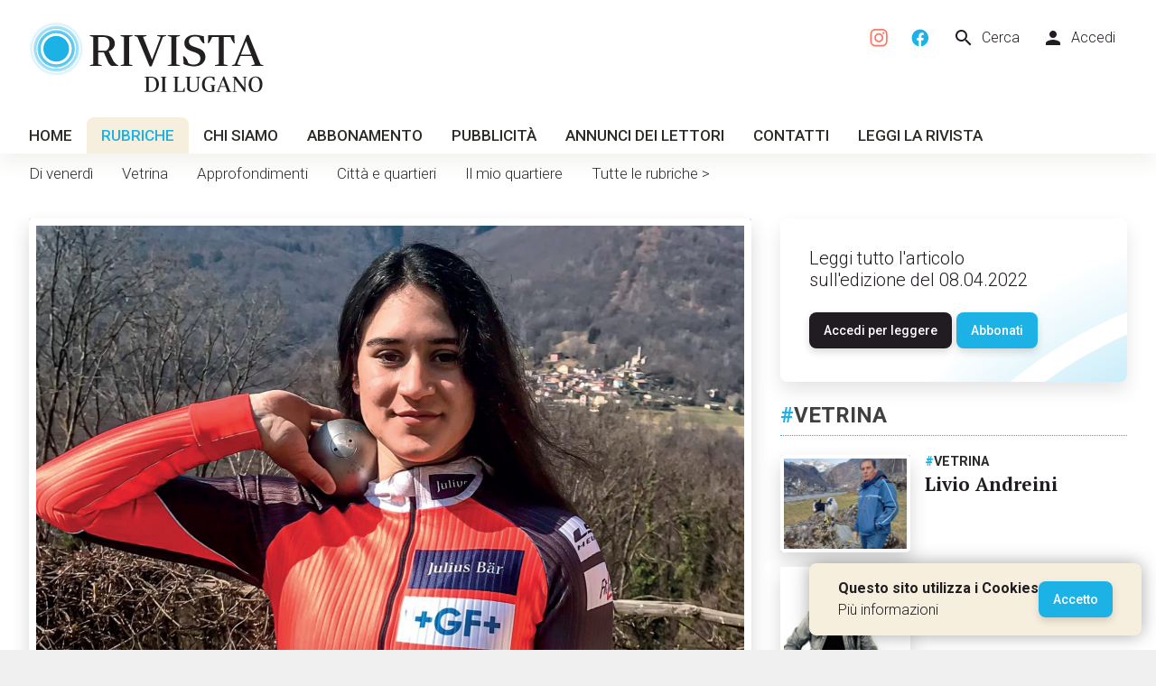

--- FILE ---
content_type: text/html; charset=utf-8
request_url: https://www.rivistadilugano.ch/365-giada-battaini
body_size: 6070
content:
<!doctype html>
<html lang="it">

<head>

    <!-- Developed by 
         Arcaweb - Switzerland
         www.arcaweb.ch    -->

    <!-- Document -->
    <title>Giada Battaini</title>
    <meta name="description" content="Raramente indossa jeans e maglietta: Giada si divide infatti tra grigioverde, tuta da bobbista e tenuta d’atleta.">
    <meta name="author" content="Società Editrice Rivista di Lugano SA">

    <!-- Display -->
    <meta charset="utf-8">
    <meta name="viewport" content="width=device-width, initial-scale=1">

    <!-- Theming -->
    <meta name="msapplication-TileColor" content="#ffffff">
    <meta name="msapplication-TileImage" content="/ms-icon-144x144.png">
    <meta name="theme-color" content="#ffffff">

    <!-- SEO -->
    <meta property="og:type" content="article">
    <meta property="og:article:published_time" content="2022-04-09T08:00:00+02:00">
    <meta property="og:article:modified_time" content="2022-04-06T16:36:17+02:00">
    <meta property="og:article:section" content="Vetrina">
    <meta property="og:image" content="https://www.rivistadilugano.ch/files/db/5b/db5b1f17c2f50ad7a59d29b2fd5ed333.jpg">
    <meta property="og:url" content="https://www.rivistadilugano.ch/365-giada-battaini">
    <meta property="og:site_name" content="Rivista di Lugano">
    <meta property="og:title" content="Giada Battaini">
    <meta property="og:description" content="Raramente indossa jeans e maglietta: Giada si divide infatti tra grigioverde, tuta da bobbista e tenuta d’atleta.">
    <link rel="canonical" href="https://www.rivistadilugano.ch/365-giada-battaini" />

    <!-- Icons -->
    <link rel="apple-touch-icon" sizes="57x57" href="/img/favicon/apple-icon-57x57.png">
    <link rel="apple-touch-icon" sizes="60x60" href="/img/favicon/apple-icon-60x60.png">
    <link rel="apple-touch-icon" sizes="72x72" href="/img/favicon/apple-icon-72x72.png">
    <link rel="apple-touch-icon" sizes="76x76" href="/img/favicon/apple-icon-76x76.png">
    <link rel="apple-touch-icon" sizes="114x114" href="/img/favicon/apple-icon-114x114.png">
    <link rel="apple-touch-icon" sizes="120x120" href="/img/favicon/apple-icon-120x120.png">
    <link rel="apple-touch-icon" sizes="144x144" href="/img/favicon/apple-icon-144x144.png">
    <link rel="apple-touch-icon" sizes="152x152" href="/img/favicon/apple-icon-152x152.png">
    <link rel="apple-touch-icon" sizes="180x180" href="/img/favicon/apple-icon-180x180.png">
    <link rel="apple-touch-icon" href="/img/favicon/apple-touch-icon.png">
    <link rel="icon" type="image/png" sizes="192x192" href="/img/favicon/android-icon-192x192.png">
    <link rel="icon" type="image/png" sizes="32x32" href="/img/favicon/favicon-32x32.png">
    <link rel="icon" type="image/png" sizes="96x96" href="/img/favicon/favicon-96x96.png">
    <link rel="icon" type="image/png" sizes="16x16" href="/img/favicon/favicon-16x16.png">
    <link rel="icon" href="/img/favicon.png" type="image/png">
    <link rel="manifest" href="/img/favicon/manifest.json">

    <!-- Styles -->
    <link rel="stylesheet" href="/css/app.css?v=1697383832">

</head>

<body>
    
    <div class="app">

        <!-- Page header -->
        <div class="app-header s0">

            <a class="left" href="/">
                <img class="logo lazy" data-src="/img/logo.svg" height="78" width="260" alt="Rivista di Lugano" />
            </a>
            <div class="right">
                <div class="menu">
                    <a title="Seguici su Instagram" target="_blank" href="https://instagram.com/rivistadilugano"><img alt="" src="https://www.rivistadilugano.ch/img/instagram.svg" width="20" height="20"></a>
                    <a title="Seguici su Facebook" target="_blank" href="https://facebook.com/rivistadilugano"><img alt="" src="https://www.rivistadilugano.ch/img/facebook.svg" width="20" height="20"></a>
                    <a href="/cerca"><span class="material-icons">search</span> Cerca</a>
                    <a href="/profilo"><span class="material-icons">person</span>Accedi</a>
                </div>
            </div>
           

            <div class="nav-pri">
                <a href="/" >Home</a><a href="/rubriche" class="active">Rubriche</a><a href="/chi-siamo" >Chi siamo</a><a href="/abbonamento" >Abbonamento</a><a href="/pubblicita" >Pubblicità</a><a href="/annunci-lettori" >Annunci dei lettori</a><a href="/contatti" >Contatti</a><a href="/profilo" >Leggi la rivista</a>
            </div>

        </div>

        <!-- Page content -->
        <div class="app-content">
        
    <div class="nav-sec s0"><a  href="/rubriche/di-venerdi">Di venerdì</a><a  href="/rubriche/vetrina">Vetrina</a><a  href="/rubriche/approfondimenti">Approfondimenti</a><a  href="/rubriche/citta-e-quartieri">Città e quartieri</a><a  href="/rubriche/il-mio-quartiere">Il mio quartiere</a><a href="/rubriche">Tutte le rubriche &gt;</a></div>

        <div class="grid ">
            <div class="row">

                <div class="col l8 rdl-content">
                    <div class="rdl-image format-4-3 lazy zoomable mb2" data-src="/files/db/5b/db5b1f17c2f50ad7a59d29b2fd5ed333.jpg"></div>
                    <div class="rdl-tag"><a href="/rubriche/vetrina"><span class="rdl-blue">#</span>Vetrina</a><span class="rdl-date"> | 09/04/2022</span></div>
                    <h1>Giada Battaini</h1>
                    <div class="blog-author"><div class="author-text">Roberto Guidi</div></div>
                    <h2>Raramente indossa jeans e maglietta: Giada si divide infatti tra grigioverde, tuta da bobbista e tenuta d’atleta.</h2>
                    <div class="rdl-text-section"><p>Malcantonese, classe 2002, sta vivendo un presente fatto di stimolanti impegni e guarda al futuro con la spensieratezza di chi &ndash; malgrado non abbia ancora deciso quale strada imboccare &ndash; sa di avere tra le mani le carte per imporsi in qualsiasi ambito sceglier&agrave;.<br />Domenica pomeriggio. Manca poco al rientro a Sion, dove Giada Battaini frequenta la scuola reclute nella polizia militare. Accenniamo al tema dell&rsquo;esercito e le brillano gli occhi. &laquo;&Egrave; un&rsquo;esperienza stupenda! Ogni giorno imparo qualcosa di nuovo&raquo;. Considerazione condivisa da sempre pi&ugrave; ragazze, se &egrave; vero che la quota rosa &egrave; in costante crescita. &laquo;Nella caserma siamo in dodici, due nella mia sezione&raquo;. Avresti potuto scegliere un percorso meno impegnativo, quello per sportivi d&rsquo;&eacute;lite... &laquo;Ho preferito fare altrimenti e non me ne pento. Nei ritagli di tempo, un paio di sere alla settimana riesco comunque ad allenarmi&raquo;.<br />Sportiva d&rsquo;&eacute;lite Giada lo &egrave; davvero: la migliore in Ticino e costantemente sul podio a livello svizzero nel lancio del peso e del disco con la tenuta dell&rsquo;Usc Capriaschese. Discipline inconsuete in campo femminile.</p>
<p>&hellip;</p></div>
                    <a class="button primary share-btn-fb" href="https://www.facebook.com/sharer/sharer.php?u=https%3A%2F%2Fwww.rivistadilugano.ch%2F365-giada-battaini" target="_blank"><span class="material-icons">facebook</span> Condividi</a>
                </div>

                <div class="col l4">

                    <div class="home-abo-offer frame mb1" style="height:auto;">
                        <div>
                            
            Leggi tutto l'articolo<br>sull'edizione del  08.04.2022
            <br><br><a class="button" href="/profilo">Accedi per leggere</a> <a class="button primary" href="/abbonamento/nuovo">Abbonati</a>
        
                        </div>
                    </div>


                    <a href="/rubriche/vetrina">
                        <h3 class="rdl-tag">
                        <span class="rdl-blue">#</span>Vetrina
                        </h3>
                    </a>

                    
                    <div class="grid collapse row-listing-small">
                        <div class="row">
                            <div class="col s4 m3 l5">
                                <a class="rdl-title" href="/2200-livio-andreini"><a class="rdl-title" href="/2200-livio-andreini"><div class="rdl-image format-4-3 lazy" data-src="/files/c6/9d/thumb_c69d841f9f90a53757b2506a789586a6.jpg"></div></a>
                            </div>
                            <div class="col s8 m9 l7">
                                <div class="rdl-tag">
                                    <span class="rdl-blue">#</span>Vetrina
                                </div>
                                <a class="rdl-title" href="/2200-livio-andreini">
                                    Livio Andreini
                                </a>
                            </div>
                        </div>
                    </div>
                    
                    <div class="grid collapse row-listing-small">
                        <div class="row">
                            <div class="col s4 m3 l5">
                                <a class="rdl-title" href="/2192-filippo-trojani"><a class="rdl-title" href="/2192-filippo-trojani"><div class="rdl-image format-4-3 lazy" data-src="/files/c1/f0/thumb_c1f0ffba3136802778ed4dbbb8062676.jpg"></div></a>
                            </div>
                            <div class="col s8 m9 l7">
                                <div class="rdl-tag">
                                    <span class="rdl-blue">#</span>Vetrina
                                </div>
                                <a class="rdl-title" href="/2192-filippo-trojani">
                                    Filippo Trojani
                                </a>
                            </div>
                        </div>
                    </div>
                    
                    <div class="grid collapse row-listing-small">
                        <div class="row">
                            <div class="col s4 m3 l5">
                                <a class="rdl-title" href="/2189-federica-thony"><a class="rdl-title" href="/2189-federica-thony"><div class="rdl-image format-4-3 lazy" data-src="/files/4c/71/thumb_4c710a44375e074048bdb1bb44e5efb5.jpg"></div></a>
                            </div>
                            <div class="col s8 m9 l7">
                                <div class="rdl-tag">
                                    <span class="rdl-blue">#</span>Vetrina
                                </div>
                                <a class="rdl-title" href="/2189-federica-thony">
                                    Federica Thöny
                                </a>
                            </div>
                        </div>
                    </div>
                    
                    <div class="grid collapse row-listing-small">
                        <div class="row">
                            <div class="col s4 m3 l5">
                                <a class="rdl-title" href="/2128-romeo-taddei"><a class="rdl-title" href="/2128-romeo-taddei"><div class="rdl-image format-4-3 lazy" data-src="/files/d8/b0/thumb_d8b01d763e045fcd8e7b1ea792e6e0fd.jpg"></div></a>
                            </div>
                            <div class="col s8 m9 l7">
                                <div class="rdl-tag">
                                    <span class="rdl-blue">#</span>Vetrina
                                </div>
                                <a class="rdl-title" href="/2128-romeo-taddei">
                                    Romeo Taddei
                                </a>
                            </div>
                        </div>
                    </div>
                    
                    <div class="grid collapse row-listing-small">
                        <div class="row">
                            <div class="col s4 m3 l5">
                                <a class="rdl-title" href="/2088-geo-balmelli"><a class="rdl-title" href="/2088-geo-balmelli"><div class="rdl-image format-4-3 lazy" data-src="/files/04/cb/thumb_04cb109180f87856f87654e2d56c9218.jpg"></div></a>
                            </div>
                            <div class="col s8 m9 l7">
                                <div class="rdl-tag">
                                    <span class="rdl-blue">#</span>Vetrina
                                </div>
                                <a class="rdl-title" href="/2088-geo-balmelli">
                                    Geo Balmelli
                                </a>
                            </div>
                        </div>
                    </div>
                    
                    <div class="grid collapse row-listing-small">
                        <div class="row">
                            <div class="col s4 m3 l5">
                                <a class="rdl-title" href="/2082-matteo-napolitano"><a class="rdl-title" href="/2082-matteo-napolitano"><div class="rdl-image format-4-3 lazy" data-src="/files/a7/34/thumb_a7340fe0fcfad4ec54009b30ed80cdb6.jpg"></div></a>
                            </div>
                            <div class="col s8 m9 l7">
                                <div class="rdl-tag">
                                    <span class="rdl-blue">#</span>Vetrina
                                </div>
                                <a class="rdl-title" href="/2082-matteo-napolitano">
                                    Matteo Napolitano
                                </a>
                            </div>
                        </div>
                    </div>
                    
                    <div class="grid collapse row-listing-small">
                        <div class="row">
                            <div class="col s4 m3 l5">
                                <a class="rdl-title" href="/2067-samuele-filippi"><a class="rdl-title" href="/2067-samuele-filippi"><div class="rdl-image format-4-3 lazy" data-src="/files/13/39/thumb_1339f26873395aa6e801a8c6d74f697c.jpg"></div></a>
                            </div>
                            <div class="col s8 m9 l7">
                                <div class="rdl-tag">
                                    <span class="rdl-blue">#</span>Vetrina
                                </div>
                                <a class="rdl-title" href="/2067-samuele-filippi">
                                    Samuele Filippi
                                </a>
                            </div>
                        </div>
                    </div>
                    
                    <div class="grid collapse row-listing-small">
                        <div class="row">
                            <div class="col s4 m3 l5">
                                <a class="rdl-title" href="/2046-andrea-priori"><a class="rdl-title" href="/2046-andrea-priori"><div class="rdl-image format-4-3 lazy" data-src="/files/6f/d4/thumb_6fd49deb6500a1ec21158d44ddac1103.jpg"></div></a>
                            </div>
                            <div class="col s8 m9 l7">
                                <div class="rdl-tag">
                                    <span class="rdl-blue">#</span>Vetrina
                                </div>
                                <a class="rdl-title" href="/2046-andrea-priori">
                                    Andrea Priori
                                </a>
                            </div>
                        </div>
                    </div>
                    
                </div>
                

            </div>

            
    <div class="row splide-carousel">
        <div class="col" style="padding-bottom:0;">
            <a class="rdl-tag" href="/rubriche/vetrina">
                Altro dalla rubrica <span class="rdl-blue">#</span>Vetrina
            </a>
        </div>
        <div class="col">
            <section class="splide" aria-label="Antichi ricordi">
                <div class="splide__track" style="overflow:visible">
                    <ul class="splide__list">
                        
        <li class="splide__slide row-listing-small">
            <a href="/1538-walter-de-vecchi">
                <div class="rdl-image format-16-9 lazy" data-src="/files/0b/31/thumb_0b31a2ee0554680e3bc36bb766df1062.jpg" alt="Walter De Vecchi"></div>
                <div class="rdl-title">
                    <h5 style="margin-bottom:1rem;margin-top:1rem;">Walter De Vecchi</h5>
                </div>    

            </a>
        </li>
        <li class="splide__slide row-listing-small">
            <a href="/432-tarcisio-trenta">
                <div class="rdl-image format-16-9 lazy" data-src="/files/aa/6b/thumb_aa6b449a5af2d3fb86e0ff0e981e888d.jpg" alt="Tarcisio Trenta"></div>
                <div class="rdl-title">
                    <h5 style="margin-bottom:1rem;margin-top:1rem;">Tarcisio Trenta</h5>
                </div>    

            </a>
        </li>
        <li class="splide__slide row-listing-small">
            <a href="/183-simone-tocchetti">
                <div class="rdl-image format-16-9 lazy" data-src="/files/6f/09/thumb_6f0967c56c58f3ac970c1261d9b6b43c.jpg" alt="Simone Tocchetti"></div>
                <div class="rdl-title">
                    <h5 style="margin-bottom:1rem;margin-top:1rem;">Simone Tocchetti</h5>
                </div>    

            </a>
        </li>
        <li class="splide__slide row-listing-small">
            <a href="/825-arnaldo-pagnamenta">
                <div class="rdl-image format-16-9 lazy" data-src="/files/eb/83/thumb_eb8389e3b12a7cc92ee5dd107abaaaea.jpg" alt="Arnaldo Pagnamenta"></div>
                <div class="rdl-title">
                    <h5 style="margin-bottom:1rem;margin-top:1rem;">Arnaldo Pagnamenta</h5>
                </div>    

            </a>
        </li>
        <li class="splide__slide row-listing-small">
            <a href="/204-tiziana-ortelli">
                <div class="rdl-image format-16-9 lazy" data-src="/files/3f/05/thumb_3f05d988b2cc242dbc5cf291a73d1128.jpg" alt="Tiziana Ortelli"></div>
                <div class="rdl-title">
                    <h5 style="margin-bottom:1rem;margin-top:1rem;">Tiziana Ortelli</h5>
                </div>    

            </a>
        </li>
        <li class="splide__slide row-listing-small">
            <a href="/456-nolan-quinn">
                <div class="rdl-image format-16-9 lazy" data-src="/files/a2/ef/thumb_a2efe28c3f26c1f4583a7908b37b8490.jpg" alt="Nolan Quinn"></div>
                <div class="rdl-title">
                    <h5 style="margin-bottom:1rem;margin-top:1rem;">Nolan Quinn</h5>
                </div>    

            </a>
        </li>
        <li class="splide__slide row-listing-small">
            <a href="/138-moreno-moro">
                <div class="rdl-image format-16-9 lazy" data-src="/files/46/3f/thumb_463f36007bad26b8365d6e724889494e.jpg" alt="Moreno Moro"></div>
                <div class="rdl-title">
                    <h5 style="margin-bottom:1rem;margin-top:1rem;">Moreno Moro</h5>
                </div>    

            </a>
        </li>
        <li class="splide__slide row-listing-small">
            <a href="/387-luciana-pedroia">
                <div class="rdl-image format-16-9 lazy" data-src="/files/06/83/thumb_0683c97f7ed9e8cbbb3094d464a04d0c.jpg" alt="Luciana Pedroia"></div>
                <div class="rdl-title">
                    <h5 style="margin-bottom:1rem;margin-top:1rem;">Luciana Pedroia</h5>
                </div>    

            </a>
        </li>
        <li class="splide__slide row-listing-small">
            <a href="/489-luca-jaeggli">
                <div class="rdl-image format-16-9 lazy" data-src="/files/a1/8b/thumb_a18b5e343f630391ca0c26cc1983c311.jpg" alt="Luca Jaeggli"></div>
                <div class="rdl-title">
                    <h5 style="margin-bottom:1rem;margin-top:1rem;">Luca Jaeggli</h5>
                </div>    

            </a>
        </li>
        <li class="splide__slide row-listing-small">
            <a href="/575-flavio-riva">
                <div class="rdl-image format-16-9 lazy" data-src="/files/5a/97/thumb_5a97f0d22e36f9e4cfb618487fe3eecb.jpg" alt="Flavio Riva"></div>
                <div class="rdl-title">
                    <h5 style="margin-bottom:1rem;margin-top:1rem;">Flavio Riva</h5>
                </div>    

            </a>
        </li>
                    </ul>
                </div>
            </section>
        </div>
    </div>
            
        </div>

        
        </div>

        <!-- Page footer -->
        <div class="app-footer grid rdl-bg-lightgray">
            <div class="row">
                <div class="col s12 m5">
                    <a href="/">
                        <img width="260" height="78" class="logo" src="/img/logo.svg" alt="Rivista di Lugano" />
                    </a>
                    
                    <br />
                    <br /><span class="rdl-title">Dal 1938 il settimanale del Luganese</span>           
                    <br />
                    <br /><a class="left" style="margin-right:10px;" title="Seguici su Instagram" target="_blank" href="https://instagram.com/rivistadilugano"><img alt="" src="https://www.rivistadilugano.ch/img/instagram.svg" width="40" height="40"></a>
                    <a class="left" title="Seguici su Facebook" target="_blank" href="https://facebook.com/rivistadilugano"><img alt="" src="https://www.rivistadilugano.ch/img/facebook.svg" width="40" height="40"></a>
                    <br />
                    <span style="font-size:.9rem;">
                        <br />Copyright ©2022 www.rivistadilugano.ch
                        <br />Tutti i diritti riservati
                        <br /><a target="_blank" href="/contatti/privacy">Privacy policy</a> | <a target="_blank" href="/contatti/cookie-policy">Cookie policy</a>
                        <br />Sviluppato da <a target="_blank" href="https://www.arcaweb.ch">Arcaweb</a>
                    </span>
                    
                </div>
                <div class="col s12 m4">
                    <span class="rdl-title">Uffici e Redazione</span>
                    <br />
                    <br />Società Editrice Rivista di Lugano SA
                    <br />via Giovanni Maraini 15, 6900 Pregassona
                    <br />Tel. <a href="tel:+41919235631">+41 91 923 56 31</a>
                    <br />Fax <a href="fax:+41919213043">+41 91 921 30 43</a>
                    <br />Email <a href="mailto:info@rivistadilugano.ch">info@rivistadilugano.ch</a>

                </div>
                <div class="col s12 m3">

                    <span class="rdl-title">Mappa del sito</span>
                    <br />
                    <br /><a href="//">Home</a><br /><a href="/rubriche">Rubriche</a><br /><a href="/chi-siamo">Chi siamo</a><br /><a href="/abbonamento">Abbonamento</a><br /><a href="/pubblicita">Pubblicità</a><br /><a href="/annunci-lettori">Annunci dei lettori</a><br /><a href="/contatti">Contatti</a><br /><a href="/profilo">Leggi la rivista</a>

                    <br />
                    
                    <a class="left" style="margin-right:8px;" href="/cerca">Cerca nel sito</a>
                    <br /><a class="left" href="/profilo">Accedi</a>                
                    
                </div>
            </div>
        </div>

        <!-- Mobile menu -->
        <div class="app-header-mobile s">

            <a class="left" href="/">
                <img class="logo" width="210" height="63" src="/img/logo.svg" alt="Rivista di Lugano" />
            </a>

            <div class="right">
                <div class="mobile-menu-button">
                    <div></div>
                </div>
                <div class="mobile-menu s">
                    <div>
                        <a href="/">
                            <img class="logo" width="210" height="63" src="/img/logo.svg" alt="Rivista di Lugano" />
                        </a>
                        
                        <a href="/" >Home</a><a href="/rubriche" class="active">Rubriche</a><a href="/chi-siamo" >Chi siamo</a><a href="/abbonamento" >Abbonamento</a><a href="/pubblicita" >Pubblicità</a><a href="/annunci-lettori" >Annunci dei lettori</a><a href="/contatti" >Contatti</a><a href="/profilo" >Leggi la rivista</a>
                        <a href="/cerca"><span class="material-icons">search</span> Cerca</a>
                        <a href="/profilo"><span class="material-icons">person</span>Accedi</a>
                        <a title="Pagina facebook" target="_blank" href="https://facebook.com/rivistadilugano"><span class="material-icons">facebook</span> Seguici su facebook</a>
                        
                        
                    </div>
                </div>
            </div>

        </div>
        
        <div class="cookie-consent"><span><b>Questo sito utilizza i Cookies</b><br><a href="/contatti/cookie-policy" class="">Più informazioni</a></span><button type="button" class="button primary accept-cookies">Accetto</button></div>

    </div>


    <!-- Deferred styles -->
    <noscript id="deferred-styles">
        <link rel="stylesheet" href="https://fonts.googleapis.com/css2?family=PT+Serif:wght@400;700&family=Roboto:wght@300;500;700&display=swap&family=Material+Icons">
        <link rel="stylesheet" href="/lib/flag-icons/css/flag-icons.min.css">
        <link rel="stylesheet" href="https://cdn.jsdelivr.net/npm/@splidejs/splide@4.1.4/dist/css/splide.min.css">
        <link rel="stylesheet" href="/lib/photoswipe/photoswipe.css">
    <link rel="stylesheet" href="/lib/photoswipe/default-skin/default-skin.css">
    
    </noscript>

    <!-- Scripts -->

    
    
    <script src="/lib/jquery/jquery-3.6.0.min.js"></script>
    <script src="https://cdn.jsdelivr.net/npm/@splidejs/splide@4.1.4/dist/js/splide.min.js"></script>
    <script src="/lib/photoswipe/photoswipe.min.js"></script>
    <script src="/lib/photoswipe/photoswipe-ui-default.min.js"></script>
    <script src="/js/app.js?v=1696055429"></script>
    <!-- Photo swipe -->
    <div class="pswp" tabindex="-1" role="dialog" aria-hidden="true">

        <div class="pswp__bg"></div>
        <div class="pswp__scroll-wrap">

            <div class="pswp__container">
                <div class="pswp__item"></div>
                <div class="pswp__item"></div>
                <div class="pswp__item"></div>
            </div>

            <div class="pswp__ui pswp__ui--hidden">

                <div class="pswp__top-bar">

                    <div class="pswp__counter"></div>
                    <button class="pswp__button pswp__button--close" title="Close (Esc)"></button>
                    <button class="pswp__button pswp__button--share" title="Share"></button>
                    <button class="pswp__button pswp__button--fs" title="Toggle fullscreen"></button>
                    <button class="pswp__button pswp__button--zoom" title="Zoom in/out"></button>
                    <div class="pswp__preloader">
                        <div class="pswp__preloader__icn">
                            <div class="pswp__preloader__cut">
                                <div class="pswp__preloader__donut"></div>
                            </div>
                        </div>
                    </div>
                </div>

                <div class="pswp__share-modal pswp__share-modal--hidden pswp__single-tap">
                    <div class="pswp__share-tooltip"></div>
                </div>

                <button class="pswp__button pswp__button--arrow--left" title="Previous (arrow left)">
                </button>

                <button class="pswp__button pswp__button--arrow--right" title="Next (arrow right)">
                </button>

                <div class="pswp__caption">
                    <div class="pswp__caption__center"></div>
                </div>

            </div>

        </div>

    </div>

    <script>
        var content_gallery_items = [{"src":"\/files\/db\/5b\/db5b1f17c2f50ad7a59d29b2fd5ed333.jpg","w":0,"h":0,"title":null}];
    </script>
    <script type="application/ld+json">
    {
      "@context": "https://schema.org",
      "@type": "NewsArticle",
      "mainEntityOfPage": {
        "@type": "WebPage",
        "@id": "https://www.rivistadilugano.ch/365-giada-battaini"
      },
      "headline": "Giada Battaini",
      "image": [
        "/files/db/5b/db5b1f17c2f50ad7a59d29b2fd5ed333.jpg"
      ],
      "datePublished": "2022-04-09T08:00:00+02:00",
      "dateModified": "2022-04-06T16:36:17+02:00",
      "author": {
        "@type": "Person",
        "name": "Roberto Guidi",
        "url": "https://www.rivistadilugano.ch"
      },
      "publisher": {
        "@type": "Organization",
        "name": "Rivista di Lugano",
        "logo": {
          "@type": "ImageObject",
          "url": "https://www.rivistadilugano.ch/img/logo.png"
        }
      }
    }
    </script>

    

    <script>
      var loadDeferredStyles = function() {
        var addStylesNode = document.getElementById("deferred-styles");
        var replacement = document.createElement("div");
        replacement.innerHTML = addStylesNode.textContent;
        document.body.appendChild(replacement)
        addStylesNode.parentElement.removeChild(addStylesNode);
      };
      var raf = window.requestAnimationFrame || window.mozRequestAnimationFrame ||
          window.webkitRequestAnimationFrame || window.msRequestAnimationFrame;
      if (raf) raf(function() { window.setTimeout(loadDeferredStyles, 0); });
      else window.addEventListener('load', loadDeferredStyles);
    </script>

    
                <!-- Global site tag (gtag.js) - Google Analytics -->
                <script async src="https://www.googletagmanager.com/gtag/js?id=UA-35859789-44"></script>
                <script>
                    window.dataLayer = window.dataLayer || [];
                    function gtag(){dataLayer.push(arguments);}
                    gtag('js', new Date());
                    gtag('config', 'UA-35859789-44');
                </script>

</body>
</html>

--- FILE ---
content_type: image/svg+xml
request_url: https://www.rivistadilugano.ch/img/logo.svg
body_size: 7129
content:
<svg width="1085" height="326" viewBox="0 0 1085 326" fill="none" xmlns="http://www.w3.org/2000/svg">
<path d="M320.456 134.732H355.501C362.214 130.757 372.497 121.975 372.497 101.896C372.497 81.194 361.167 70.9469 340.602 70.9469H320.456V134.732ZM413 205H382.571C376.486 202.489 369.769 196.006 364.734 184.714L345.846 142.05H320.456V197.263L337.033 201.863V205H281V201.863L297.371 197.263V70.7365L281 66.1361V63H341.652C373.128 63 396.632 74.2934 396.632 101.27C396.632 119.465 385.51 132.014 368.722 137.032V138.286L383.832 170.075C397.262 198.725 413 201.863 413 201.863V205Z" fill="#231F20"/>
<path d="M423 66.1361V63H479V66.1361L462.641 70.7365V197.263L479 201.863V205H423V201.863L439.362 197.263V70.7365L423 66.1361Z" fill="#231F20"/>
<path d="M557.769 207L501.278 70.5241L487 65.9239V63H543.91V65.9239L527.32 70.5241L568.69 175.023H569.529L609.221 70.5241L592.841 65.9239V63H634V65.9239L619.299 70.5241L567.011 207H557.769Z" fill="#231F20"/>
<path d="M642 66.1361V63H698V66.1361L681.64 70.7365V197.263L698 201.863V205H642V201.863L658.36 197.263V70.7365L642 66.1361Z" fill="#231F20"/>
<path d="M714.951 187.576C714.951 175.253 712 161.886 712 161.886L717.272 159.378C717.272 159.378 732.249 171.909 736.892 191.962C745.54 196.973 753.978 198.854 761.151 198.854C781.612 198.854 793.006 187.576 793.006 169.82C793.006 158.541 786.886 149.144 771.699 143.714L746.595 134.732C729.297 128.465 718.539 116.35 718.539 99.8524C718.539 72.4893 742.585 61 768.111 61C787.52 61 797.647 66.4322 809.251 67.6846V75.2013C809.251 87.7356 811.993 98.8074 811.993 98.8074L807.35 100.685C807.35 100.685 794.693 91.9127 788.363 73.3242C782.879 70.3993 776.764 68.5195 767.902 68.5195C749.125 68.5195 739.634 78.5463 739.634 91.4953C739.634 102.357 745.752 109.876 758.83 114.471L782.879 123.035C806.085 131.181 816 144.758 816 163.971C816 185.487 797.435 207 764.526 207C746.173 207 729.716 203.03 714.951 196.14V187.576Z" fill="#231F20"/>
<path d="M831.004 100.224L827 99.1777C827 99.1777 829.107 85.5868 829.107 70.9469V63H949.894V70.9469C949.894 85.5868 952 99.1777 952 99.1777L947.994 100.224C947.994 100.224 938.298 89.1437 932.185 70.9469H901.197V197.263L919.326 201.863V205H859.671V201.863L877.8 197.263V70.9469H846.815C840.911 89.1437 831.004 100.224 831.004 100.224Z" fill="#231F20"/>
<path d="M1003.96 91.3066L980.508 152.123H1027.83L1004.8 91.3066H1003.96ZM1015.9 61L1070.97 197.476L1085 202.075V205H1028.46V202.075L1045.01 197.476L1030.34 159.229H977.576L962.709 197.476L979.042 202.075V205H938V202.075L952.03 197.476L1006.89 62.6735L1015.9 61Z" fill="#231F20"/>
<path d="M553.571 258.814V320.98H566.307C580.289 320.98 588.677 309.329 588.677 290.154C588.677 270.771 579.874 258.814 566.101 258.814H553.571ZM534 256.546V255H566.205C586.603 255 601 267.064 601 289.436C601 311.495 585.776 325 566.205 325H534V323.455L542.075 321.186V258.814L534 256.546Z" fill="#231F20"/>
<path d="M609 256.546V255H637V256.546L628.821 258.814V321.186L637 323.455V325H609V323.455L617.179 321.186V258.814L609 256.546Z" fill="#231F20"/>
<path d="M667 256.546V255H694.411V256.546L686.403 258.814V321.085H711.35C713.714 312.009 719.048 305.619 719.048 305.619L721 306.134C721 306.134 719.973 314.796 719.973 321.29V325H667V323.455L675.008 321.186V258.814L667 256.546Z" fill="#231F20"/>
<path d="M779.811 258.813L771.71 256.545V255H793V256.545L784.902 258.813V309.926C781.056 320.231 772.647 326 758.729 326C746.058 326 735.048 321.364 731.104 311.266V258.813L723 256.545V255H750.732V256.545L742.629 258.813V304.775C742.629 314.77 749.173 321.056 759.56 321.056C771.19 321.056 779.811 314.357 779.811 304.05V258.813Z" fill="#231F20"/>
<path d="M857.846 256.473V262.035C857.846 266.359 859.298 272.232 859.298 272.232L857.014 273.263C857.014 273.263 850.682 270.069 847.462 260.387C844.033 258.841 839.568 257.811 835.309 257.811C821.394 257.811 812.464 270.378 812.464 290.774C812.464 310.551 822.744 322.088 835.309 322.088C840.088 322.088 843.308 321.159 845.696 320.128V297.675L839.67 295.408V293.968H862V295.408L857.014 297.675V319.923L859.923 320.643V322.088C854.626 324.046 846.11 326 835.309 326C816.202 326 800 314.466 800 291.496C800 266.875 816.51 254 836.348 254C843.928 254 853.175 256.473 857.846 256.473Z" fill="#231F20"/>
<path d="M897.307 268.942L885.82 298.929H909.001L897.718 268.942H897.307ZM903.153 254L930.126 321.291L937 323.557V325H909.309V323.557L917.409 321.291L910.231 302.435H884.384L877.102 321.291L885.102 323.557V325H865V323.557L871.871 321.291L898.744 254.825L903.153 254Z" fill="#231F20"/>
<path d="M988.506 256.444V255H1009V256.444L1001.03 258.711V325H996.681L953.525 267.681V321.29L961.598 323.556V325H941V323.556L949.076 321.29V258.711L941 256.444V255H958.183L996.475 306.237V258.711L988.506 256.444Z" fill="#231F20"/>
<path d="M1028.45 290.154C1028.45 310.242 1036.74 322.396 1048.78 322.396C1060.81 322.396 1067.66 310.242 1067.66 290.154C1067.66 269.864 1059.25 257.399 1047.32 257.399C1035.29 257.399 1028.45 269.864 1028.45 290.154ZM1080 289.641C1080 312.302 1066.41 326 1047.84 326C1029.07 326 1016 313.332 1016 290.671C1016 267.7 1029.69 254 1048.26 254C1067.03 254 1080 266.67 1080 289.641Z" fill="#231F20"/>
<path fill-rule="evenodd" clip-rule="evenodd" d="M252 126C252 195.588 195.588 252 126 252C56.4121 252 0 195.588 0 126C0 56.4121 56.4121 0 126 0C195.588 0 252 56.4121 252 126ZM126 237.843C187.769 237.843 237.843 187.769 237.843 126C237.843 64.231 187.769 14.1573 126 14.1573C64.231 14.1573 14.1573 64.231 14.1573 126C14.1573 187.769 64.231 237.843 126 237.843Z" fill="url(#paint0_radial)"/>
<path fill-rule="evenodd" clip-rule="evenodd" d="M232 125.5C232 184.318 184.542 232 126 232C67.4578 232 20 184.318 20 125.5C20 66.6817 67.4578 19 126 19C184.542 19 232 66.6817 232 125.5ZM126 217.8C176.737 217.8 217.867 176.476 217.867 125.5C217.867 74.5241 176.737 33.2 126 33.2C75.2634 33.2 34.1333 74.5241 34.1333 125.5C34.1333 176.476 75.2634 217.8 126 217.8Z" fill="url(#paint1_radial)"/>
<path fill-rule="evenodd" clip-rule="evenodd" d="M212 125.5C212 173.273 173.273 212 125.5 212C77.7274 212 39 173.273 39 125.5C39 77.7274 77.7274 39 125.5 39C173.273 39 212 77.7274 212 125.5ZM125.5 197.82C165.441 197.82 197.82 165.441 197.82 125.5C197.82 85.5589 165.441 53.1803 125.5 53.1803C85.5589 53.1803 53.1803 85.5589 53.1803 125.5C53.1803 165.441 85.5589 197.82 125.5 197.82Z" fill="url(#paint2_radial)"/>
<path d="M185 125.5C185 158.361 158.361 185 125.5 185C92.6391 185 66 158.361 66 125.5C66 92.6391 92.6391 66 125.5 66C158.361 66 185 92.6391 185 125.5Z" fill="#1CB2E6"/>
<defs>
<radialGradient id="paint0_radial" cx="0" cy="0" r="1" gradientUnits="userSpaceOnUse" gradientTransform="translate(126 126) rotate(-90) scale(126)">
<stop stop-color="#1CB2E6"/>
<stop offset="0.47178" stop-color="#1CB2E6"/>
<stop offset="1" stop-color="#1CB2E6" stop-opacity="0"/>
</radialGradient>
<radialGradient id="paint1_radial" cx="0" cy="0" r="1" gradientUnits="userSpaceOnUse" gradientTransform="translate(126 125.5) rotate(-90) scale(126.38 125.787)">
<stop stop-color="#1CB2E6"/>
<stop offset="0.471835" stop-color="#1CB2E6"/>
<stop offset="1" stop-color="#1CB2E6" stop-opacity="0"/>
</radialGradient>
<radialGradient id="paint2_radial" cx="0" cy="0" r="1" gradientUnits="userSpaceOnUse" gradientTransform="translate(125.5 125.5) rotate(-90) scale(126.205)">
<stop stop-color="#1CB2E6"/>
<stop offset="0.472059" stop-color="#1CB2E6"/>
<stop offset="1" stop-color="#1CB2E6" stop-opacity="0"/>
</radialGradient>
</defs>
</svg>
